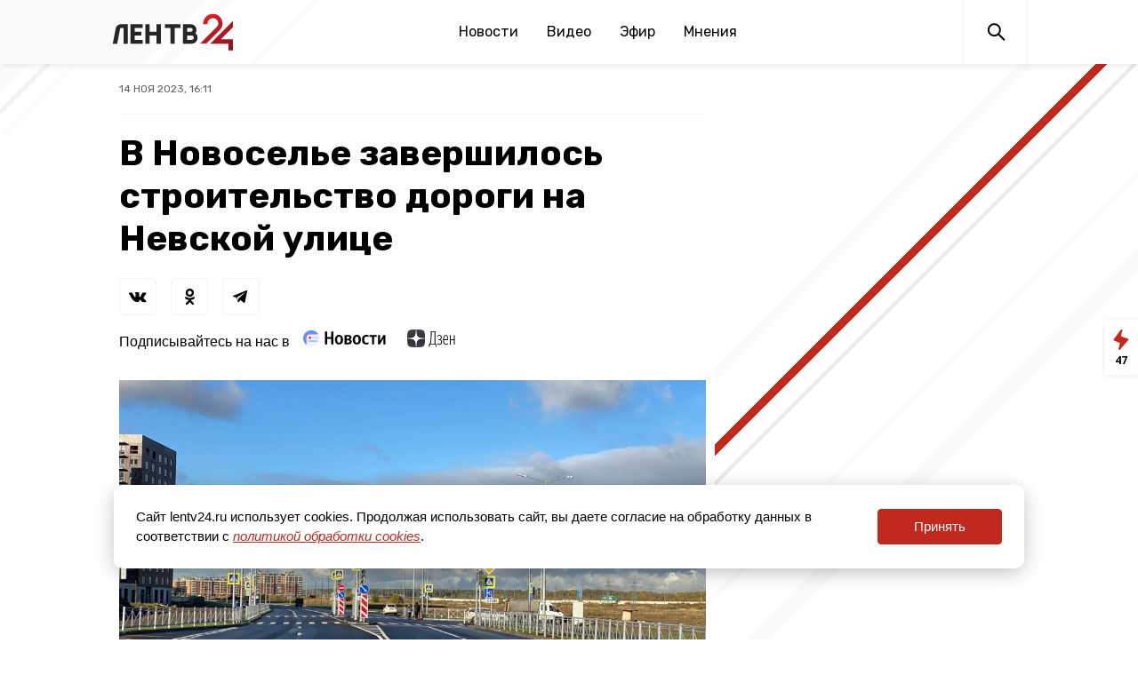

--- FILE ---
content_type: image/svg+xml
request_url: https://lentv24.ru/media/assets/article-back.svg
body_size: 349
content:
<svg width="104" height="85" viewBox="0 0 104 85" fill="none" xmlns="http://www.w3.org/2000/svg">
<g clip-path="url(#clip0)">
<path d="M342 -257L0 85" stroke="#FAFAFA" stroke-width="2"/>
<path fill-rule="evenodd" clip-rule="evenodd" d="M4.28185e-05 5.55304L594.772 -589L608 -575.777L0.000413912 32L4.28185e-05 5.55304Z" fill="#FAFAFA"/>
<path d="M211 -151.963V-158L8.85818e-05 50.4962L0 58L211 -151.963Z" fill="#F3F3F3"/>
</g>
<defs>
<clipPath id="clip0">
<rect width="104" height="85" fill="white"/>
</clipPath>
</defs>
</svg>
